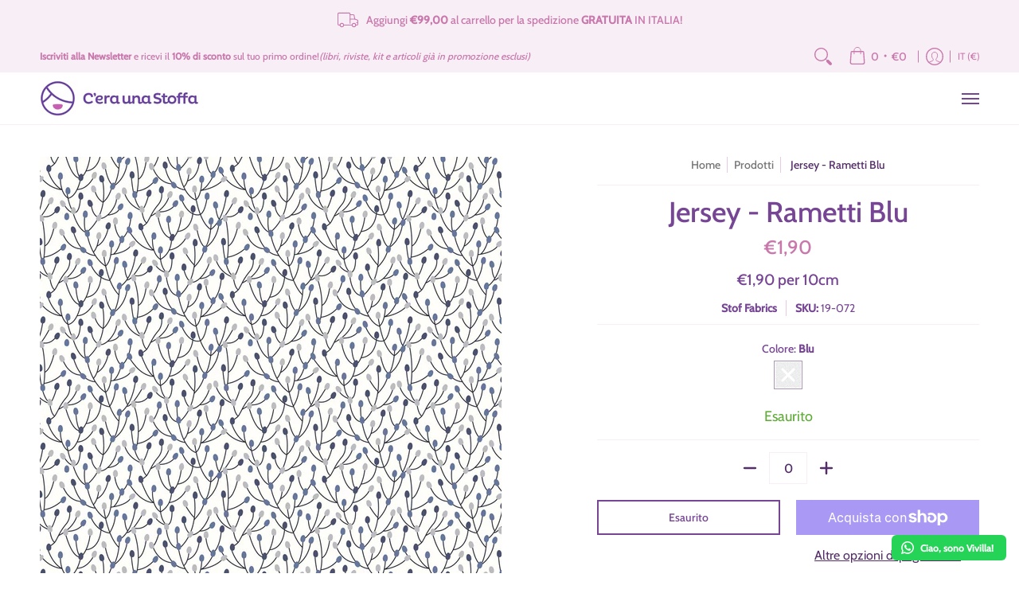

--- FILE ---
content_type: text/javascript
request_url: https://ceraunastoffa.com/cdn/shop/t/12/assets/script.js?v=63664333797624726041719844345
body_size: 13683
content:
window.theme=window.theme||{},theme.Sections=function(){this.constructors={},this.instances=[],document.addEventListener("shopify:section:load",this._onSectionLoad.bind(this)),document.addEventListener("shopify:section:unload",this._onSectionUnload.bind(this)),document.addEventListener("shopify:section:select",this._onSelect.bind(this)),document.addEventListener("shopify:section:deselect",this._onDeselect.bind(this)),document.addEventListener("shopify:block:select",this._onBlockSelect.bind(this)),document.addEventListener("shopify:block:deselect",this._onBlockDeselect.bind(this))},function(){typeof window.Shopify>"u"&&(window.Shopify={}),Shopify.each=function(t,e){for(var n=0;n<t.length;n++)e(t[n],n)},Shopify.map=function(t,e){for(var n=[],i=0;i<t.length;i++)n.push(e(t[i],i));return n},Shopify.arrayIncludes=function(t,e){for(var n=0;n<t.length;n++)if(t[n]==e)return!0;return!1},Shopify.uniq=function(t){for(var e=[],n=0;n<t.length;n++)Shopify.arrayIncludes(e,t[n])||e.push(t[n]);return e},Shopify.isDefined=function(t){return typeof t<"u"},Shopify.getClass=function(t){return Object.prototype.toString.call(t).slice(8,-1)},Shopify.extend=function(t,e){function n(){}n.prototype=e.prototype,t.prototype=new n,t.prototype.constructor=t,t.baseConstructor=e,t.superClass=e.prototype},Shopify.locationSearch=function(){return window.location.search},Shopify.locationHash=function(){return window.location.hash},Shopify.replaceState=function(t){window.history.replaceState({},document.title,t)},Shopify.urlParam=function(t){var e=RegExp("[?&]"+t+"=([^&#]*)").exec(Shopify.locationSearch());return e&&decodeURIComponent(e[1].replace(/\+/g," "))},Shopify.newState=function(t,e){var n;return n=Shopify.urlParam(t)?Shopify.locationSearch().replace(RegExp("("+t+"=)[^&#]+"),"$1"+e):Shopify.locationSearch()===""?"?"+t+"="+e:Shopify.locationSearch()+"&"+t+"="+e,n+Shopify.locationHash()},Shopify.setParam=function(t,e){Shopify.replaceState(Shopify.newState(t,e))},Shopify.money_format="${{amount}}",Shopify.formatMoney=function(t,e){function n(t2,e2){return typeof t2>"u"?e2:t2}function i(t2,e2,i2,r3){if(e2=n(e2,2),i2=n(i2,","),r3=n(r3,"."),isNaN(t2)||t2==null)return 0;t2=(t2/100).toFixed(e2);var o2=t2.split("."),s2=o2[0].replace(/(\d)(?=(\d\d\d)+(?!\d))/g,"$1"+i2),a=o2[1]?r3+o2[1]:"";return s2+a}typeof t=="string"&&(t=t.replace(".",""));var r2="",o=/\{\{\s*(\w+)\s*\}\}/,s=e||this.money_format;switch(s.match(o)[1]){case"amount":r2=i(t,2);break;case"amount_no_decimals":r2=i(t,0);break;case"amount_with_comma_separator":r2=i(t,2,".",",");break;case"amount_no_decimals_with_comma_separator":r2=i(t,0,".",",");break;case"amount_no_decimals_with_space_separator":r2=i(t,0," ");break;case"amount_with_apostrophe_separator":r2=i(t,2,"'")}return s.replace(o,r2)}}();var sectionEvents=[],scriptsLoaded=[];function sectionObserver(){var lazySections=[].slice.call(document.querySelectorAll(".shopify-section section:not(.loaded)"));let lazySectionObserver=new IntersectionObserver(function(entries,observer){entries.forEach(function(entry){if(entry.isIntersecting){let sendSectionData2=function(data){const sectionLoaded=new CustomEvent("Section:Loaded",{detail:data});document.dispatchEvent(sectionLoaded),sectionEvents.push(sectionLoaded)},loadScript2=function(url,callback){var head=document.head,script=document.createElement("script");script.type="text/javascript",script.src=url,script.async=!1,script.onload=callback(lazySection),head.appendChild(script),scriptsLoaded.push(lazyURL)};var sendSectionData=sendSectionData2,loadScript=loadScript2;let lazySection=entry.target,lazyURL=lazySection.dataset.url;lazySection.classList.add("loaded"),lazyURL&&(scriptsLoaded.includes(lazyURL)?sendSectionData2(lazySection):loadScript2(lazyURL,sendSectionData2)),lazySectionObserver.unobserve(lazySection)}})});lazySections.forEach(function(lazySection){lazySectionObserver.observe(lazySection)})}if(theme.settings.animate)var animateObserver=function(){var lazyAnimates=[].slice.call(document.querySelectorAll(".animate-section-div"));let lazyAnimateObserver=new IntersectionObserver(function(entries,observer){entries.forEach(function(entry){var aaS=entry.target.querySelectorAll(".animate-section");aaS.forEach(function(a){entry.isIntersecting?(a.classList.add("go"),a.classList.remove("stop"),entry.boundingClientRect.top<0?(a.classList.add("down"),a.classList.remove("up")):(a.classList.add("up"),a.classList.remove("down"))):(a.classList.remove("load","loaded"),a.classList.add("stop"),a.classList.remove("go"))})})});lazyAnimates.forEach(function(lazyAnimate){lazyAnimateObserver.observe(lazyAnimate)})};theme.Sections.prototype=Object.assign({},theme.Sections.prototype,{_createInstance:function(container,constructor){var id=container.getAttribute("data-section-id"),type=container.getAttribute("data-section-type");if(constructor=constructor||this.constructors[type],!(typeof constructor>"u")){var instance=Object.assign(new constructor(container),{id,type,container});this.instances.push(instance)}},_onSectionLoad:function(evt){sectionObserver(),document.body.classList.remove("modal-active"),document.getElementById("ajaxBusy").style.display="none";var container=document.querySelector('[data-section-id="'+evt.detail.sectionId+'"]');container&&this._createInstance(container)},_onSectionUnload:function(evt){this.instances=this.instances.filter(function(instance){var isEventInstance=instance.id===evt.detail.sectionId;return isEventInstance&&typeof instance.onUnload=="function"&&instance.onUnload(evt),!isEventInstance})},_onSelect:function(evt){var element=document.querySelectorAll(".animate-section");element.forEach(function(e){e.classList.remove("animate-section")});var instance=this.instances.find(function(instance2){return instance2.id===evt.detail.sectionId});typeof instance<"u"&&typeof instance.onSelect=="function"&&instance.onSelect(evt)},_onDeselect:function(evt){var instance=this.instances.find(function(instance2){return instance2.id===evt.detail.sectionId});typeof instance<"u"&&typeof instance.onDeselect=="function"&&instance.onDeselect(evt)},_onBlockSelect:function(evt){var instance=this.instances.find(function(instance2){return instance2.id===evt.detail.sectionId});typeof instance<"u"&&typeof instance.onBlockSelect=="function"&&instance.onBlockSelect(evt)},_onBlockDeselect:function(evt){var instance=this.instances.find(function(instance2){return instance2.id===evt.detail.sectionId});typeof instance<"u"&&typeof instance.onBlockDeselect=="function"&&instance.onBlockDeselect(evt)},register:function(type,constructor){this.constructors[type]=constructor,document.querySelectorAll('[data-section-type="'+type+'"]').forEach(function(container){this._createInstance(container,constructor)}.bind(this))}}),theme.Helpers=function(){var touchDevice=!1;function setTouch(){touchDevice=!0}function isTouch(){return touchDevice}function debounce(func,wait,immediate){var timeout;return function(){var context=this,args=arguments,later=function(){timeout=null,immediate||func.apply(context,args)},callNow=immediate&&!timeout;clearTimeout(timeout),timeout=setTimeout(later,wait),callNow&&func.apply(context,args)}}function getScript(source,beforeEl){return new Promise(function(resolve,reject){var script=document.createElement("script"),prior=beforeEl||document.getElementsByTagName("script")[0];script.async=!0,script.defer=!0;function onloadHander(_,isAbort){(isAbort||!script.readyState||/loaded|complete/.test(script.readyState))&&(script.onload=null,script.onreadystatechange=null,script=void 0,isAbort?reject():resolve())}script.onload=onloadHander,script.onreadystatechange=onloadHander,script.src=source,prior.parentNode.insertBefore(script,prior)})}return{setTouch,isTouch,debounce,getScript}}(),"IntersectionObserver"in window&&"IntersectionObserverEntry"in window&&"intersectionRatio"in window.IntersectionObserverEntry.prototype&&(sectionObserver(),theme.settings.animate&&animateObserver());function Sliders(container){var type=container.getAttribute("data-carousel-type");if(type=="section")var sectionId=container.getAttribute("data-section-id");else var sectionId=container.querySelector('.product-loop[data-glider="loaded"]').getAttribute("data-block-id");var Carousel=document.getElementById("glider-carousel-"+sectionId);if(Carousel){var dS=Carousel.getAttribute("data-slides"),dL=Carousel.getAttribute("data-limit"),next=document.getElementById("glider-button-next-"+sectionId),prev=document.getElementById("glider-button-prev-"+sectionId);if(dS)var S=dS;else var S=1.5;if(dL&&dL>2.5)var M=2.5;else var M=dL;if(dL)var L=dL;else var L=4.5;var glider=new Glider(Carousel,{arrows:{prev,next},draggable:!0,dragVelocity:1,rewind:!0,resizeLock:!1,skipTrack:!0,slidesToShow:1,slidesToScroll:"auto",responsive:[{breakpoint:1,settings:{slidesToShow:S}},{breakpoint:601,settings:{slidesToShow:M}},{breakpoint:769,settings:{slidesToShow:L}}]});if(glider){Carousel.classList.add("loaded");for(var i=0;i<=4;++i){var p=Carousel.querySelector('.product:not(.ignore)[data-gslide="'+i+'"]');p&&p.classList.add("ignore")}}Carousel.addEventListener("glider-slide-visible",function(ev){var n=ev.detail.slide+1,p2=Carousel.querySelector('.product:not(.ignore)[data-gslide="'+n+'"]');p2&&p2.classList.add("ignore")})}}(function(e){typeof define=="function"&&define.amd?define(e):typeof exports=="object"?module.exports=e():e()})(function(){var e=typeof window<"u"?window:this,t=e.Glider=function(t2,o2){var i=this;if(t2._glider)return t2._glider;if(i.ele=t2,i.ele.classList.add("glider"),i.ele._glider=i,i.opt=Object.assign({},{slidesToScroll:1,slidesToShow:1,resizeLock:!0,duration:.5,easing:function(e2,t3,o3,i2,r2){return i2*(t3/=r2)*t3+o3}},o2),i.animate_id=i.page=i.slide=0,i.arrows={},i._opt=i.opt,i.opt.skipTrack)i.track=i.ele.children[0];else for(i.track=document.createElement("div"),i.ele.appendChild(i.track);i.ele.children.length!==1;)i.track.appendChild(i.ele.children[0]);i.track.classList.add("glider-track"),i.init(),i.resize=i.init.bind(i,!0),i.event(i.ele,"add",{scroll:i.updateControls.bind(i)}),i.event(e,"add",{resize:i.resize})},o=t.prototype;return o.init=function(e2,t2){var o2=this,i=0,r2=0;o2.slides=o2.track.children,[].forEach.call(o2.slides,function(e3,t3){e3.classList.add("glider-slide"),e3.setAttribute("data-gslide",t3)}),o2.containerWidth=o2.ele.clientWidth;var s=o2.settingsBreakpoint();if(t2||(t2=s),o2.opt.slidesToShow==="auto"||o2.opt._autoSlide!==void 0){var l=o2.containerWidth/o2.opt.itemWidth;o2.opt._autoSlide=o2.opt.slidesToShow=o2.opt.exactWidth?l:Math.max(1,Math.floor(l))}o2.opt.slidesToScroll==="auto"&&(o2.opt.slidesToScroll=Math.floor(o2.opt.slidesToShow)),o2.itemWidth=o2.opt.exactWidth?o2.opt.itemWidth:o2.containerWidth/o2.opt.slidesToShow,[].forEach.call(o2.slides,function(e3){e3.style.height="auto",e3.style.width=o2.itemWidth+"px",i+=o2.itemWidth,r2=Math.max(e3.offsetHeight,r2)}),o2.track.style.width=i+"px",o2.trackWidth=i,o2.isDrag=!1,o2.preventClick=!1,o2.move=!1,o2.opt.resizeLock&&o2.scrollTo(o2.slide*o2.itemWidth,0),(s||t2)&&(o2.bindArrows(),o2.buildDots(),o2.bindDrag()),o2.updateControls(),o2.emit(e2?"refresh":"loaded")},o.bindDrag=function(){var e2=this;e2.mouse=e2.mouse||e2.handleMouse.bind(e2);var t2=function(){e2.mouseDown=void 0,e2.ele.classList.remove("drag"),e2.isDrag&&(e2.preventClick=!0),e2.isDrag=!1};const o2=function(){e2.move=!0};var i={mouseup:t2,mouseleave:t2,mousedown:function(t3){t3.preventDefault(),t3.stopPropagation(),e2.mouseDown=t3.clientX,e2.ele.classList.add("drag"),e2.move=!1,setTimeout(o2,300)},touchstart:function(t3){e2.ele.classList.add("drag"),e2.move=!1,setTimeout(o2,300)},mousemove:e2.mouse,click:function(t3){e2.preventClick&&e2.move&&(t3.preventDefault(),t3.stopPropagation()),e2.preventClick=!1,e2.move=!1}};e2.ele.classList.toggle("draggable",e2.opt.draggable===!0),e2.event(e2.ele,"remove",i),e2.opt.draggable&&e2.event(e2.ele,"add",i)},o.buildDots=function(){var e2=this;if(e2.opt.dots){if(typeof e2.opt.dots=="string"?e2.dots=document.querySelector(e2.opt.dots):e2.dots=e2.opt.dots,e2.dots){e2.dots.innerHTML="",e2.dots.classList.add("glider-dots");for(var t2=0;t2<Math.ceil(e2.slides.length/e2.opt.slidesToShow);++t2){var o2=document.createElement("button");o2.dataset.index=t2,o2.setAttribute("aria-label","Page "+(t2+1)),o2.setAttribute("role","tab"),o2.className="glider-dot "+(t2?"":"active"),e2.event(o2,"add",{click:e2.scrollItem.bind(e2,t2,!0)}),e2.dots.appendChild(o2)}}}else e2.dots&&(e2.dots.innerHTML="")},o.bindArrows=function(){var e2=this;e2.opt.arrows?["prev","next"].forEach(function(t2){var o2=e2.opt.arrows[t2];o2&&(typeof o2=="string"&&(o2=document.querySelector(o2)),o2&&(o2._func=o2._func||e2.scrollItem.bind(e2,t2),e2.event(o2,"remove",{click:o2._func}),e2.event(o2,"add",{click:o2._func}),e2.arrows[t2]=o2))}):Object.keys(e2.arrows).forEach(function(t2){var o2=e2.arrows[t2];e2.event(o2,"remove",{click:o2._func})})},o.updateControls=function(e2){var t2=this;e2&&!t2.opt.scrollPropagate&&e2.stopPropagation();var o2=t2.containerWidth>=t2.trackWidth;t2.opt.rewind||(t2.arrows.prev&&(t2.arrows.prev.classList.toggle("disabled",t2.ele.scrollLeft<=0||o2),t2.arrows.prev.classList.contains("disabled")?t2.arrows.prev.setAttribute("aria-disabled",!0):t2.arrows.prev.setAttribute("aria-disabled",!1)),t2.arrows.next&&(t2.arrows.next.classList.toggle("disabled",Math.ceil(t2.ele.scrollLeft+t2.containerWidth)>=Math.floor(t2.trackWidth)||o2),t2.arrows.next.classList.contains("disabled")?t2.arrows.next.setAttribute("aria-disabled",!0):t2.arrows.next.setAttribute("aria-disabled",!1))),t2.slide=Math.round(t2.ele.scrollLeft/t2.itemWidth),t2.page=Math.round(t2.ele.scrollLeft/t2.containerWidth);var i=t2.slide+Math.floor(Math.floor(t2.opt.slidesToShow)/2),r2=Math.floor(t2.opt.slidesToShow)%2?0:i+1;Math.floor(t2.opt.slidesToShow)===1&&(r2=0),t2.ele.scrollLeft+t2.containerWidth>=Math.floor(t2.trackWidth)&&(t2.page=t2.dots?t2.dots.children.length-1:0),[].forEach.call(t2.slides,function(e3,o3){var s=e3.classList,l=s.contains("visible"),a=t2.ele.scrollLeft,n=t2.ele.scrollLeft+t2.containerWidth,d=t2.itemWidth*o3,c=d+t2.itemWidth;[].forEach.call(s,function(e4){/^left|right/.test(e4)&&s.remove(e4)}),s.toggle("active",t2.slide===o3),i===o3||r2&&r2===o3?s.add("center"):(s.remove("center"),s.add([o3<i?"left":"right",Math.abs(o3-(o3<i?i:r2||i))].join("-")));var h=Math.ceil(d)>=Math.floor(a)&&Math.floor(c)<=Math.ceil(n);s.toggle("visible",h),h!==l&&t2.emit("slide-"+(h?"visible":"hidden"),{slide:o3})}),t2.dots&&[].forEach.call(t2.dots.children,function(e3,o3){e3.classList.toggle("active",t2.page===o3)}),e2&&t2.opt.scrollLock&&(clearTimeout(t2.scrollLock),t2.scrollLock=setTimeout(function(){clearTimeout(t2.scrollLock),Math.abs(t2.ele.scrollLeft/t2.itemWidth-t2.slide)>.02&&(t2.mouseDown||t2.trackWidth>t2.containerWidth+t2.ele.scrollLeft&&t2.scrollItem(t2.getCurrentSlide()))},t2.opt.scrollLockDelay||250))},o.getCurrentSlide=function(){var e2=this;return e2.round(e2.ele.scrollLeft/e2.itemWidth)},o.scrollItem=function(e2,t2,o2){o2&&o2.preventDefault();var i=this,r2=e2;if(++i.animate_id,t2===!0)e2*=i.containerWidth,e2=Math.round(e2/i.itemWidth)*i.itemWidth;else{if(typeof e2=="string"){var s=e2==="prev";if(e2=i.opt.slidesToScroll%1||i.opt.slidesToShow%1?i.getCurrentSlide():i.slide,s?e2-=i.opt.slidesToScroll:e2+=i.opt.slidesToScroll,i.opt.rewind){var l=i.ele.scrollLeft;e2=s&&!l?i.slides.length:!s&&l+i.containerWidth>=Math.floor(i.trackWidth)?0:e2}}e2=Math.max(Math.min(e2,i.slides.length),0),i.slide=e2,e2=i.itemWidth*e2}return i.scrollTo(e2,i.opt.duration*Math.abs(i.ele.scrollLeft-e2),function(){i.updateControls(),i.emit("animated",{value:r2,type:typeof r2=="string"?"arrow":t2?"dot":"slide"})}),!1},o.settingsBreakpoint=function(){var t2=this,o2=t2._opt.responsive;if(o2){o2.sort(function(e2,t3){return t3.breakpoint-e2.breakpoint});for(var i=0;i<o2.length;++i){var r2=o2[i];if(e.innerWidth>=r2.breakpoint)return t2.breakpoint!==r2.breakpoint&&(t2.opt=Object.assign({},t2._opt,r2.settings),t2.breakpoint=r2.breakpoint,!0)}}var s=t2.breakpoint!==0;return t2.opt=Object.assign({},t2._opt),t2.breakpoint=0,s},o.scrollTo=function(t2,o2,i){var r2=this,s=new Date().getTime(),l=r2.animate_id,a=function(){var n=new Date().getTime()-s;r2.ele.scrollLeft=r2.ele.scrollLeft+(t2-r2.ele.scrollLeft)*r2.opt.easing(0,n,0,1,o2),n<o2&&l===r2.animate_id?e.requestAnimationFrame(a):(r2.ele.scrollLeft=t2,i&&i.call(r2))};e.requestAnimationFrame(a)},o.removeItem=function(e2){var t2=this;t2.slides.length&&(t2.track.removeChild(t2.slides[e2]),t2.refresh(!0),t2.emit("remove"))},o.addItem=function(e2){var t2=this;t2.track.appendChild(e2),t2.refresh(!0),t2.emit("add")},o.handleMouse=function(e2){var t2=this;t2.mouseDown&&(t2.isDrag=!0,t2.ele.scrollLeft+=(t2.mouseDown-e2.clientX)*(t2.opt.dragVelocity||3.3),t2.mouseDown=e2.clientX)},o.round=function(e2){var t2=1/(this.opt.slidesToScroll%1||1);return Math.round(e2*t2)/t2},o.refresh=function(e2){this.init(!0,e2)},o.setOption=function(e2,t2){var o2=this;o2.breakpoint&&!t2?o2._opt.responsive.forEach(function(t3){t3.breakpoint===o2.breakpoint&&(t3.settings=Object.assign({},t3.settings,e2))}):o2._opt=Object.assign({},o2._opt,e2),o2.breakpoint=0,o2.settingsBreakpoint()},o.destroy=function(){var t2=this,o2=t2.ele.cloneNode(!0),i=function(e2){e2.removeAttribute("style"),[].forEach.call(e2.classList,function(t3){/^glider/.test(t3)&&e2.classList.remove(t3)})};o2.children[0].outerHTML=o2.children[0].innerHTML,i(o2),[].forEach.call(o2.getElementsByTagName("*"),i),t2.ele.parentNode.replaceChild(o2,t2.ele),t2.event(e,"remove",{resize:t2.resize}),t2.emit("destroy")},o.emit=function(t2,o2){var i=new e.CustomEvent("glider-"+t2,{bubbles:!this.opt.eventPropagate,detail:o2});this.ele.dispatchEvent(i)},o.event=function(e2,t2,o2){var i=e2[t2+"EventListener"].bind(e2);Object.keys(o2).forEach(function(e3){i(e3,o2[e3])})},t});function Swatches(container){var se=container.querySelectorAll(".swatch-element");if("ontouchstart"in window||navigator.MaxTouchPoints>0||navigator.msMaxTouchPoints>0){var tl=container.querySelectorAll(".product-thumb");tl.forEach(function(t){t.classList.remove("enable-thumb-hover")}),se.forEach(function(s){var i=s.querySelector(".selector"),id=i.getAttribute("id"),group=i.getAttribute("data-group");i.addEventListener("click",function(){var ses=i.closest(".swatch.selectors"),sei=container.querySelector('.swatch-element.var_ignore[data-group="'+group+'"]'),ptvi=container.querySelector('.product-thumb-var.var_ignore[data-group="'+group+'"]'),ptv=container.querySelector('.product-thumb-var[id="swatch-'+id+'"]'),ptm=container.querySelector('.product-thumb-main[data-group="'+group+'"]');ses.classList.add("var_hover"),sei&&sei.classList.remove("var_hover","var_ignore"),ptvi&&ptvi.classList.remove("var_hover","var_ignore"),ptv&&ptv.classList.add("var_hover","var_ignore"),s.classList.add("var_hover","var_ignore"),ptm&&ptm.classList.add("var_hover")},!1)})}else se.forEach(function(s){var i=s.querySelector(".selector"),iI=s.querySelector("input"),id=i.getAttribute("id"),group=i.getAttribute("data-group");s.onmouseenter=function(){var ses=i.closest(".swatch.selectors"),sei=container.querySelector('.swatch-element.var_ignore[data-group="'+group+'"]'),ptvi=container.querySelector('.product-thumb-var.var_ignore[data-group="'+group+'"]'),ptv=container.querySelector('.product-thumb-var[id="swatch-'+id+'"]'),ptm=container.querySelector('.product-thumb-main[data-group="'+group+'"]');ses.classList.remove("var_hover"),s.classList.contains("var_ignore")||(s.classList.add("var_hover"),sei&&sei.classList.remove("var_hover","var_ignore"),ptvi&&ptvi.classList.remove("var_hover","var_ignore"),ptv&&ptv.classList.add("var_hover"),ptm&&ptm.classList.add("var_hover"))},s.onmouseleave=function(){var ptm=container.querySelector('.product-thumb-main[data-group="'+group+'"]'),ptv=container.querySelector('.product-thumb-var[id="swatch-'+id+'"]');s.classList.contains("var_ignore")||(s.classList.remove("var_hover"),ptv&&ptv.classList.remove("var_hover"),ptm&&ptm.classList.remove("var_hover"))},iI&&(i.onclick=function(ev){var ses=i.closest(".swatch.selectors"),sei=container.querySelector('.swatch-element.var_ignore[data-group="'+group+'"]'),ptvi=container.querySelector('.product-thumb-var.var_ignore[data-group="'+group+'"]'),ptv=container.querySelector('.product-thumb-var[id="swatch-'+id+'"]'),ptm=container.querySelector('.product-thumb-main[data-group="'+group+'"]');s.classList.add("var_hover","var_ignore"),ses.classList.add("var_hover"),sei&&sei.classList.remove("var_hover","var_ignore"),ptvi&&ptvi.classList.remove("var_hover","var_ignore"),ptv&&ptv.classList.add("var_hover","var_ignore"),ptm&&ptm.classList.add("var_hover")})})}function Wrap(){var el=document.querySelectorAll('.content iframe[src*="youtube.com"]:not(.no-container),.content iframe[src*="vimeo.com"]:not(.no-container)');el.forEach(function(e){var wrapper=document.createElement("div");wrapper.className="youtube-container",e.classList.add("no-container"),e.parentNode.insertBefore(wrapper,e),wrapper.appendChild(e)});var el=document.querySelectorAll(".youtube-container:not(.no-container)");el.forEach(function(e){var wrapper=document.createElement("div");wrapper.className="loader",e.classList.add("no-container"),e.appendChild(wrapper)});var el=document.querySelectorAll("table:not(.no-container)");el.forEach(function(e){var wrapper=document.createElement("div");wrapper.className="table-container",e.parentNode.insertBefore(wrapper,e),wrapper.appendChild(e),wrapper.parentNode.classList.add("table-scroll")})}if(theme.settings.compare)var CompareProducts=function(){var cLocalViewed=localStorage.cVP;const aB=document.getElementById("ajaxBusy"),m=document.querySelector("#quick-modal"),mc=m.querySelector(".modal-container"),mcC=mc.querySelector(".modal-content");function Compare(id){const cpA=[];let cjR,cjRA,cjRAS;const cpD={cID:id};cpA.push(cpD);const ccpT=cpD.cID,cpDS=JSON.stringify(cpA),clD=localStorage.getItem("cVP");if(clD==null)localStorage.setItem("cVP",cpDS);else if(clD!=null){const copD=localStorage.getItem("cVP"),ccpD=(copD.match(/cID/g)||[]).length,crP=copD.includes(ccpT);ccpD<5&&crP==!1?(cjR=JSON.parse(copD),cjRA=cjR.concat(cpA),cjRAS=JSON.stringify(cjRA),localStorage.setItem("cVP",cjRAS)):ccpD>=5&&crP==!1&&(cjR=JSON.parse(copD),cjR.shift(),cjRA=cjR.concat(cpA),cjRA=JSON.stringify(cjRA),localStorage.setItem("cVP",cjRA))}}function cRemove(id){var P=JSON.parse(localStorage.getItem("cVP")),nP=P.filter(item=>item.cID!==id);localStorage.setItem("cVP",JSON.stringify(nP))}function cChecked(cLocalViewed2){var cK=document.querySelectorAll(".comparison:checked");cK.forEach(function(e){var nid=e.getAttribute("value");cLocalViewed2&&cLocalViewed2.includes(nid)?e.checked=!0:e.checked=!1})}function cDelete(){var c2=document.querySelectorAll(".compare-remove");c2.forEach(function(e){let id=e.getAttribute("data-id");e.onclick=function(ev){var cR=document.querySelectorAll(".remove-product-"+id);cR.forEach(function(e2){e2.classList.add("removing"),setTimeout(function(){e2.remove()},250)}),cRemove(id);var cLocalViewed2=localStorage.cVP,n=JSON.parse(localStorage.getItem("cVP"));if(n.length==0){var h=mcC.querySelector("h3"),t=mcC.querySelector("table");h.classList.add("removing"),t.classList.add("removing"),setTimeout(function(){var d=document.createElement("div");d.classList.add("text-center","toppad");var h2=document.createElement("h4");d.appendChild(h2),h2.textContent=theme.language.products_general_compare_empty_message,mcC.querySelector(".comparison-products").appendChild(d)},250),setTimeout(function(){h.remove(),t.remove()},250)}cChecked(cLocalViewed2)}})}var c=document.querySelectorAll(".comparison");c.forEach(function(e){var id=e.getAttribute("value");e.onclick=function(ev){this.checked?Compare(id):cRemove(id);var cLocalViewed2=localStorage.cVP;cChecked(cLocalViewed2)},cLocalViewed&&cLocalViewed.includes(id)&&(e.checked=!0)});var el=document.querySelectorAll(".compare-modal");el.forEach(function(e){e.onclick=function(ev){e.focus(),aB.style.display="block";const cD=JSON.parse(localStorage.getItem("cVP")),cVH=[];if(cD&&cD.length>0){cD.forEach(function(item,i){cVH.push("id:"+item.cID)});var crB=cVH.join("%20OR%20")}else var crB="";fetch(theme.routes_search_url+"?view=compare&type=product&q="+crB).then(response=>response.text()).then(data=>{const htmlDocument=new DOMParser().parseFromString(data,"text/html");try{MicroModal.show("quick-modal",{onShow:function(modal){m.classList.add("loaded"),mc.classList.add("loaded"),document.body.classList.add("modal-active")},onClose:function(modal){const qV=m.querySelector(".modal-content .collection-products");setTimeout(function(){m.classList.remove("loaded"),document.body.classList.remove("modal-active"),qV.remove()},250),mc.classList.remove("loaded"),aB.style.display="none"},disableScroll:!0})}catch(e2){console.log("micromodal error: ",e2)}m.classList.add("loaded");var ccP=htmlDocument.documentElement.querySelector(".collection-products");mcC.appendChild(ccP),cDelete()})}})};if(theme.settings.quickView)var Quick=function(){const m=document.querySelector("#quick-modal"),mc=m.querySelector(".modal-container"),mcC=mc.querySelector(".modal-content"),aB=document.getElementById("ajaxBusy");var el=document.querySelectorAll(".quick");el.forEach(function(e){e.onclick=function(ev){var js=document.head.querySelector('script[src*="/script.product.js"]');js&&js.remove();var url=this.getAttribute("data-src");e.focus(),aB.style.display="block",fetch(url).then(response=>response.text()).then(text=>{const section=new DOMParser().parseFromString(text,"text/html").documentElement.querySelector(".product-id"),sectionId=section.getAttribute("data-section-id");try{MicroModal.show("quick-modal",{onShow:function(modal){m.classList.add("loaded"),mc.classList.add("loaded"),document.body.classList.add("modal-active")},onClose:function(modal){const qV=m.querySelector("#product-id-"+sectionId);setTimeout(function(){m.classList.remove("loaded"),document.body.classList.remove("modal-active"),qV.remove()},250),mc.classList.remove("loaded"),aB.style.display="none"},disableScroll:!0})}catch(e2){console.log("micromodal error: ",e2)}m.classList.add("loaded"),mcC.appendChild(section);var container=document.getElementById("product-id-"+sectionId),c=container.getAttribute("data-cart");sectionObserver(),Swatches(container),c=="true"&&Cart(container),window.SPR&&(SPR.initDomEls(),SPR.loadBadges()),Shopify.PaymentButton&&Shopify.PaymentButton.init()}),ev.preventDefault()}})};function Quantity(container){var sectionId=container.getAttribute("data-section-id"),sectionType=container.getAttribute("data-section-type"),productId=container.getAttribute("data-product-id"),qp=container.querySelectorAll(".qtyplus_"+sectionId+",.qtyplus_multi");if(sectionType&&sectionType.indexOf("product")!==-1)var p=!0;else var p=!1;qp.forEach(function(q){function plus(ev){var fieldName=q.getAttribute("field"),pricefieldName=q.getAttribute("price-field"),input=container.querySelector("input[id="+pricefieldName+"]");if(input)var priceid=input.getAttribute("price");var key2=document.getElementById(fieldName),error=document.getElementById(key2.getAttribute("field")),max=key2.getAttribute("max"),currentVal=key2.value;if(isNaN(currentVal))var currentVal=0;if(key2.value=++currentVal,!max)p==!1&&(error.style.display="block",error.textContent=theme.language.products_product_ajax_added);else if(max!=0)if(++currentVal>max){error.style.display="block",error.innerHTML=theme.language.products_general_inv_msg_1+"&nbsp;"+max+"&nbsp;"+theme.language.products_general_inv_msg_2,key2.value=max;return}else p==!1&&(error.style.display="block",error.textContent=theme.language.products_product_ajax_added);else max<0?(error.style.display="block",error.textContent=theme.language.products_product_disabled_add_to_cart,key2.value=0):(error.style.display="block",error.textContent=theme.language.products_product_sold_out,key2.value=0);var newVal=key2.value;input&&(input.value=newVal*priceid)}sectionType=="product-alt"?q.onclick=plus:q.addEventListener("click",plus,!1)});var qm=container.querySelectorAll(".qtyminus_"+sectionId+",.qtyminus_multi");qm.forEach(function(q){function minus(ev){var fieldName=q.getAttribute("field"),pricefieldName=q.getAttribute("price-field"),input=container.querySelector("input[id="+pricefieldName+"]");if(input)var priceid=input.getAttribute("price");var key2=document.getElementById(fieldName),error=document.getElementById(key2.getAttribute("field")),min=key2.getAttribute("min"),currentVal=key2.value;if(isNaN(currentVal))var currentVal=2;key2.value>0&&p==!1&&(error.style.display="block",error.textContent=theme.language.products_product_ajax_updated),!isNaN(currentVal)&&currentVal>min?key2.value=--currentVal:key2.value=min;var newVal=key2.value;input&&(input.value=newVal*priceid)}sectionType=="product-alt"?q.onclick=minus:q.addEventListener("click",minus,!1)});var qu=container.querySelectorAll("input.quantity");qu.forEach(function(q){q.addEventListener("keyup",function(ev){if(!(ev.key=="Tab"||ev.key=="Shift")){var error=document.getElementById(q.getAttribute("field")),max=parseInt(q.getAttribute("max"),10),min=parseInt(q.getAttribute("min"),10),value=parseInt(q.value,10)||0,currentVal=value;if(isNaN(currentVal))var currentVal=0;value=++currentVal,error.style.display="none",max?max!=0?value>max?(error.style.display="block",error.innerHTML=theme.language.products_general_inv_msg_1+"&nbsp;"+max+"&nbsp;"+theme.language.products_general_inv_msg_2,q.value=max):p==!1&&(error.style.display="block",error.textContent=theme.language.products_product_ajax_updated):max<0?(error.style.display="block",error.textContent=theme.language.products_product_disabled_add_to_cart,key.value=0):(error.style.display="block",error.textContent=theme.language.products_product_sold_out,q.value=0):p==!1&&(error.style.display="block",error.textContent=theme.language.products_product_ajax_updated)}})});var rim=container.querySelectorAll(".remove_item_multi");rim.forEach(function(r2){r2.addEventListener("click",function(ev){var fieldName=r2.getAttribute("field"),key2=document.getElementById(fieldName);key2.value=0},!1)})}function Cart(container,sI){if(sI)var sectionId=sI;else var sectionId=container.getAttribute("data-section-id");var productId=container.getAttribute("data-product-id"),sU=container.querySelectorAll('[type="submit"]:not([name="checkout"])');sU.forEach(function(s){s.onclick=function(ev){var p=s.closest(".go-to-cart-"+sectionId),FB=p.querySelector(".feedback"),aFB=container.querySelector(".feedback.loaded"),t=p.querySelector(".feedback .icon-times"),c=p.querySelector(".feedback .icon-check");function fb(success,html){if(FB.classList.add(success),FB.querySelector(".html").innerHTML=html,FB.classList.contains("loaded"))FB.style.height="auto";else{FB.classList.add("open"),FB.style.height="auto";var FBht=FB.clientHeight,FBhtpx=FBht+"px";FB.style.height="0px",setTimeout(function(){FB.style.height=FBhtpx},0),setTimeout(function(){FB.classList.add("visible","loaded")},1)}}const formData=new FormData(p);fetch(theme.routes_cart_add_url+".js",{method:"POST",headers:{Accept:"application/json","X-Requested-With":"XMLHttpRequest"},body:formData}).then(function(r2){return r2.json()}).then(function(j){if(aFB&&!FB.classList.contains("loaded")&&(FB.classList.contains("loaded")||(aFB.style.height="0px",aFB.classList.remove("visible","loaded"),aFB.addEventListener("transitionend",function(){aFB.classList.remove("open")},{once:!0}))),j.status){if(console.log("Request returned an error",j),r=j.description,typeof r=="object")var $message_text=j.message;else var $message_text=r;t.classList.remove("hidden"),c.classList.add("hidden"),fb("error",$message_text)}else{if(s.innerText=theme.language.products_product_ajax_adding,s.classList.add("outline"),s.setAttribute("disabled",!0),window.setTimeout(function(){s.innerText=theme.language.products_product_ajax_thanks},1e3),c.classList.remove("hidden"),t.classList.add("hidden"),FB.classList.remove("error"),fb("cart-success",theme.language.products_product_ajax_added+'&nbsp;<a href="'+theme.routes_cart_url+'">'+theme.language.products_product_ajax_view+"</a>"),window.setTimeout(function(){s.classList.remove("outline"),s.removeAttribute("disabled"),s.innerText=s.getAttribute("data-atc")},2e3),container.getAttribute("data-product-type")=="quick"||theme.cart)var x=!0;else var x=!1;CartDrop(x)}}).catch(function(err){console.error("!: "+err)}),theme.cart&&setTimeout(function(){fetch(theme.routes_cart_url).then(response=>response.text()).then(data=>{CartReload(data)}).catch(function(err){console.error("!: "+err)})},1e3),ev.preventDefault()}})}function ShippingMsg(){var sM=document.querySelectorAll("shipping-message p");sM.length>0&&fetch(theme.routes_cart_url+"?section_id=shipping-message").then(function(r2){return r2.text()}).then(function(j){const section=new DOMParser().parseFromString(j,"text/html").querySelector("#shopify-section-shipping-message p").innerHTML;section&&sM.forEach(function(s){s.innerHTML=section})}).catch(function(err){console.error("!: "+err)})}function CartDrop(x){ShippingMsg();var header=document.querySelector("header");if(header){if(theme.width<=theme.breakpoint_margin)var dd=document.getElementById("cart-count-mobile");else var dd=document.getElementById("cart-count-desktop");fetch(theme.routes_cart_url+"?section_id=cart-dropdown").then(function(r2){return r2.text()}).then(function(j){const htmlDocument=new DOMParser().parseFromString(j,"text/html"),section=htmlDocument.querySelector("#cart-dropdown").innerHTML,iC=htmlDocument.querySelector("#cart-dropdown").getAttribute("data-items"),iT=htmlDocument.querySelector("#cart-dropdown").getAttribute("data-total");var cC=document.querySelectorAll(".cartCountSelector"),cT=document.querySelector(".cartTotalSelector"),ul=document.getElementById("cart-dropdown");if(cC.forEach(function(c){c.textContent=iC}),cT.innerHTML=iT,iC>0){if(ul&&(ul.querySelector("span").innerHTML=section),!x&&theme.dropdown==!0){var ddC=ul.querySelector(".modal-close");ddC.classList.remove("hidden"),ddC.onclick=function(ev){dd.classList.remove("hover"),dd.classList.add("avoid"),ddC.classList.add("hidden"),setTimeout(function(){dd.classList.remove("avoid")},350),ev.preventDefault()}}ul.classList.remove("hidden"),!x&&theme.dropdown==!0&&(dd.classList.add("hover"),trapFocus(ul))}else theme.dropdown==!0&&(document.querySelector(".cart-count-mobile").setAttribute("href",theme.routes_cart_url),document.querySelector(".cart-count-mobile").classList.remove("void")),ul.classList.add("hidden")}).catch(function(err){console.error("!: "+err)})}}function Multi(){var aB=document.getElementById("ajaxBusy"),el=document.querySelectorAll(".currency");el.forEach(function(e){var cs=document.querySelectorAll(".currency-selector select"),ul=e.querySelector("ul");if(ul)var aa=ul.querySelectorAll("button");function x(a){var dm=a.getAttribute("data-multi"),hs=a.getAttribute("data-header_symbol"),fs=a.getAttribute("data-footer_symbol"),hl=document.querySelector('header li.account.currency a[data-multi="'+dm+'"]'),fl=document.querySelector('footer .currency summary[data-multi="'+dm+'"]');hl&&(hl.innerHTML=hs,hl.classList.remove("active")),fl&&(fl.innerHTML="<small>"+fs+"</small>",fl.classList.remove("active")),ul.style.display="none",aB.style.display="block"}aa&&aa.forEach(function(a){a.addEventListener("keydown",e2=>{e2.key==="Enter"&&x(a)}),a.onclick=function(e2){x(a)}}),cs.forEach(function(c){c.onchange=function(){aB.style.display="block",aB.querySelector(".loader").classList.add("currency-active"),c.closest("form").submit()}})})}function Tabs(container){var sectionId=container.getAttribute("data-section-id"),type=container.getAttribute("data-carousel-type"),Carousel=document.getElementById("tabs-carousel-"+sectionId);if(Carousel){var next=document.getElementById("tabs-button-next-"+sectionId),prev=document.getElementById("tabs-button-prev-"+sectionId),glider=new Glider(Carousel,{arrows:{prev,next},draggable:!0,dragVelocity:1,exactWidth:!0,itemWidth:140,resizeLock:!1,skipTrack:!0,slidesToShow:"auto",slidesToScroll:1,responsive:[{breakpoint:600,settings:{itemWidth:180}}]});glider&&(Carousel.classList.add("loaded"),setTimeout(function(){Carousel.classList.remove("load")},100)),function(){const tabs=Carousel.querySelectorAll("a"),panels=container.querySelectorAll(".tab-body-id-"+sectionId),switchTab=(oldTab,newTab)=>{newTab.focus(),newTab.classList.add("first"),newTab.setAttribute("aria-selected","true"),oldTab.blur(),oldTab.classList.remove("first"),oldTab.removeAttribute("aria-selected");let index=Array.prototype.indexOf.call(tabs,newTab),oldIndex=Array.prototype.indexOf.call(tabs,oldTab);panels[oldIndex].classList.add("hide");var s=panels[oldIndex].querySelector('.product-loop[data-glider="loaded"]');s&&s.setAttribute("data-glider","ignore"),panels[index].classList.remove("hide");var loop=panels[index].querySelector('.product-loop[data-glider="unloaded"]');if(loop)return loop.setAttribute("data-glider","loaded"),loop.getAttribute("data-glider")==="loaded"&&Sliders(container),!1};Array.prototype.forEach.call(tabs,(tab,i)=>{tab.addEventListener("click",e=>{e.preventDefault();let currentTab=Carousel.querySelector("[aria-selected]");currentTab.classList.remove("ignore"),e.currentTarget!==currentTab&&(switchTab(currentTab,e.currentTarget),e.currentTarget.classList.add("ignore"))}),tab.addEventListener("keydown",e=>{let index=Array.prototype.indexOf.call(tabs,e.currentTarget);e.currentTarget.classList.remove("ignore");let dir=e.which===37?index-1:e.which===39?index+1:e.which===40?"down":null;dir!==null&&(e.preventDefault(),dir==="down"?panels[i].focus():tabs[dir]&&switchTab(e.currentTarget,tabs[dir]))})})}()}}function forceFocus(element,options){options=options||{};var savedTabIndex=element.tabIndex;element.tabIndex=-1,element.dataset.tabIndex=savedTabIndex,element.focus(),typeof options.className<"u"&&element.classList.add(options.className),element.addEventListener("blur",callback);function callback(event){event.target.removeEventListener(event.type,callback),element.tabIndex=savedTabIndex,delete element.dataset.tabIndex,typeof options.className<"u"&&element.classList.remove(options.className)}}function focusable(container){var elements=Array.prototype.slice.call(container.querySelectorAll("[tabindex]:not([tabindex^="-"]),"+"[draggable],summary,a[href],area,button:enabled,input:not([type=hidden]):enabled,object,select:enabled,textarea:enabled,object,iframe"));return elements.filter(function(element){return!!(element.offsetWidth||element.offsetHeight||element.getClientRects().length)})}const trapFocusHandlers={};function trapFocus(container,options){removeTrapFocus(),options=options||{};var elements=focusable(container),elementToFocus=options.elementToFocus||container,first=elements[0],last=elements[elements.length-1];trapFocusHandlers.focusin=function(event){container!==event.target&&!container.contains(event.target)&&first.focus(),!(event.target!==container&&event.target!==last&&event.target!==first)&&document.addEventListener("keydown",trapFocusHandlers.keydown)},trapFocusHandlers.focusout=function(){document.removeEventListener("keydown",trapFocusHandlers.keydown)},trapFocusHandlers.keydown=function(event){event.keyCode===9&&(event.target===last&&!event.shiftKey&&(event.preventDefault(),first.focus()),(event.target===container||event.target===first)&&event.shiftKey&&(event.preventDefault(),last.focus()))},document.addEventListener("focusout",trapFocusHandlers.focusout),document.addEventListener("focusin",trapFocusHandlers.focusin),forceFocus(elementToFocus,options)}function removeTrapFocus(){document.removeEventListener("focusin",trapFocusHandlers.focusin),document.removeEventListener("focusout",trapFocusHandlers.focusout),document.removeEventListener("keydown",trapFocusHandlers.keydown)}Shopify.designMode&&(theme.Tabbed=function(ev){function Tabbed(container){var sectionId=container.getAttribute("data-section-id");this.container=container,this.sectionId=sectionId;var tI=container.querySelectorAll(".tabs-id-"+sectionId+" a");tI.forEach(function(t){t.onclick=function(ev2){var tH=container.querySelector(t.getAttribute("href")),s=tH.querySelector('.product-loop[data-glider="ignore"]');s&&(s.setAttribute("data-glider","loaded"),s.getAttribute("data-glider")==="loaded"&&setTimeout(function(){Sliders(container)},250))}})}return Tabbed}(),theme.Tabbed.prototype=Object.assign({},theme.Tabbed.prototype,{onBlockSelect:function(ev){var container=this.container,tI=this.container.querySelectorAll(".tabs-id-"+this.sectionId+" a"),tB=this.container.querySelectorAll(".tab-body-id-"+this.sectionId),tT=ev.target,tH=this.container.querySelector(ev.target.getAttribute("href"));Tabs(container),tI&&(tI.forEach(function(t){t.classList.remove("first"),t.setAttribute("tabindex","-1"),t.removeAttribute("aria-selected")}),tB.forEach(function(t){t.classList.add("hide"),t.hidden=!0;var s=t.querySelector('.product-loop[data-glider="loaded"]');s&&s.setAttribute("data-glider","ignore")})),tT.classList.add("first"),tT.removeAttribute("tabindex"),tT.setAttribute("aria-selected","true"),tH.classList.remove("hide"),tH.hidden=!1;var loop=tH.querySelector('.product-loop[data-glider="unloaded"]');loop&&(loop.setAttribute("data-glider","loaded"),loop.getAttribute("data-glider")==="loaded"&&Sliders(container));var tC=document.getElementById("tabs-carousel-"+this.sectionId);if(tC){var mSI=parseInt(ev.target.getAttribute("data-gslide"));Glider(tC).scrollItem(parseInt(mSI))}}}),theme.Slider=function(){function Slider(container){var sectionId=container.getAttribute("data-section-id"),Carousel=document.getElementById("glider-carousel-"+sectionId),type=container.getAttribute("data-carousel-type");this.container=container,this.Carousel=Carousel,this.type=type}return Slider}(),theme.Slider.prototype=Object.assign({},theme.Slider.prototype,{onBlockSelect:function(ev){if(this.Carousel){this.type=="slideshow"?Slideshow(this.container):Sliders(this.container);var mSI=parseInt(ev.target.getAttribute("data-gslide"));Glider(this.Carousel).scrollItem(parseInt(mSI)),this.Carousel.getAttribute("data-glider-autorotate")=="true"&&clearInterval(theme.sI)}}})),document.addEventListener("DOMContentLoaded",function(){var sections=new theme.Sections;sections.register("header",theme.Header),sections.register("popup",theme.PopUp),sections.register("collection_page",theme.Collection),sections.register("product_page",theme.Product),sections.register("store_availability",theme.StoreAvailability),sections.register("cart_page",theme.CartPage),sections.register("search_page",theme.Search),sections.register("contact_page",theme.Contact),sections.register("password_page",theme.Password),sections.register("error_page",theme.NotFound),sections.register("carousel",theme.Slider),sections.register("tabbed",theme.Tabbed),sections.register("slideshow",theme.Slider),theme.settings.quickView&&Quick(),theme.settings.compare&&CompareProducts(),Wrap(),document.querySelectorAll(".form-validation").forEach(formElement=>{ValidForm(formElement,{invalidClass:"invalid",validationErrorClass:"error",validationErrorParentClass:"has-error",errorPlacement:"after",customMessages:{badInput:theme.language.general_validation_match,patternMismatch:theme.language.general_validation_match,rangeOverflow:theme.language.general_validation_value_less,rangeUnderflow:theme.language.general_validation_value_greater,stepMismatch:theme.language.general_validation_error,tooLong:theme.language.general_validation_characters_exceed,tooShort:theme.language.general_validation_characters_min,typeMismatch:theme.language.general_validation_match,valueMissing:theme.language.general_validation_required,emailMismatch:theme.language.general_validation_valid_email,urlMismatch:theme.language.general_validation_valid_url,numberMismatch:theme.language.general_validation_valid_number}})}),document.addEventListener("touchstart",function(){theme.Helpers.setTouch()},{once:!0}),window.SPR&&(SPR.initDomEls(),SPR.loadBadges())}),function(e,t){typeof exports=="object"&&typeof module<"u"?module.exports=t():typeof define=="function"&&define.amd?define(t):(e=e||self).MicroModal=t()}(this,function(){"use strict";function e(e2,t2){for(var o2=0;o2<t2.length;o2++){var n2=t2[o2];n2.enumerable=n2.enumerable||!1,n2.configurable=!0,"value"in n2&&(n2.writable=!0),Object.defineProperty(e2,n2.key,n2)}}function t(e2){return function(e3){if(Array.isArray(e3))return o(e3)}(e2)||function(e3){if(typeof Symbol<"u"&&Symbol.iterator in Object(e3))return Array.from(e3)}(e2)||function(e3,t2){if(e3){if(typeof e3=="string")return o(e3,t2);var n2=Object.prototype.toString.call(e3).slice(8,-1);if(n2==="Object"&&e3.constructor&&(n2=e3.constructor.name),n2==="Map"||n2==="Set")return Array.from(n2);if(n2==="Arguments"||/^(?:Ui|I)nt(?:8|16|32)(?:Clamped)?Array$/.test(n2))return o(e3,t2)}}(e2)||function(){throw new TypeError(`Invalid attempt to spread non-iterable instance.
In order to be iterable, non-array objects must have a [Symbol.iterator]() method.`)}()}function o(e2,t2){(t2==null||t2>e2.length)&&(t2=e2.length);for(var o2=0,n2=new Array(t2);o2<t2;o2++)n2[o2]=e2[o2];return n2}var n,i,a,r2,s,l=(n=["a[href]","area[href]",'input:not([disabled]):not([type="hidden"]):not([aria-hidden])',"select:not([disabled]):not([aria-hidden])","textarea:not([disabled]):not([aria-hidden])","button:not([disabled]):not([aria-hidden])","iframe","object","embed","[contenteditable]",'[tabindex]:not([tabindex^="-"])'],i=function(){function o2(e2){var n2=e2.targetModal,i3=e2.triggers,a3=i3===void 0?[]:i3,r4=e2.onShow,s2=r4===void 0?function(){}:r4,l2=e2.onClose,c=l2===void 0?function(){}:l2,d=e2.openTrigger,u=d===void 0?"data-micromodal-trigger":d,f=e2.closeTrigger,h=f===void 0?"data-micromodal-close":f,v=e2.openClass,m=v===void 0?"is-open":v,g=e2.disableScroll,b=g!==void 0&&g,y=e2.disableFocus,p=y!==void 0&&y,w=e2.awaitCloseAnimation,E=w!==void 0&&w,k=e2.awaitOpenAnimation,M=k!==void 0&&k,C=e2.debugMode,A=C!==void 0&&C;(function(e3,t2){if(!(e3 instanceof t2))throw new TypeError("Cannot call a class as a function")})(this,o2),this.modal=document.getElementById(n2),this.config={debugMode:A,disableScroll:b,openTrigger:u,closeTrigger:h,openClass:m,onShow:s2,onClose:c,awaitCloseAnimation:E,awaitOpenAnimation:M,disableFocus:p},a3.length>0&&this.registerTriggers.apply(this,t(a3)),this.onClick=this.onClick.bind(this),this.onKeydown=this.onKeydown.bind(this)}var i2,a2,r3;return i2=o2,(a2=[{key:"registerTriggers",value:function(){for(var e2=this,t2=arguments.length,o3=new Array(t2),n2=0;n2<t2;n2++)o3[n2]=arguments[n2];o3.filter(Boolean).forEach(function(t3){t3.addEventListener("click",function(t4){return e2.showModal(t4)})})}},{key:"showModal",value:function(){var e2=this,t2=arguments.length>0&&arguments[0]!==void 0?arguments[0]:null;if(this.activeElement=document.activeElement,this.modal.setAttribute("aria-hidden","false"),this.modal.classList.add(this.config.openClass),this.scrollBehaviour("disable"),this.addEventListeners(),this.config.awaitOpenAnimation){var o3=function t3(){e2.modal.removeEventListener("animationend",t3,!1),e2.setFocusToFirstNode()};this.modal.addEventListener("animationend",o3,!1)}else this.setFocusToFirstNode();this.config.onShow(this.modal,this.activeElement,t2)}},{key:"closeModal",value:function(){var e2=arguments.length>0&&arguments[0]!==void 0?arguments[0]:null,t2=this.modal;if(this.modal.setAttribute("aria-hidden","true"),this.removeEventListeners(),this.scrollBehaviour("enable"),this.activeElement&&this.activeElement.focus&&this.activeElement.focus(),this.config.onClose(this.modal,this.activeElement,e2),this.config.awaitCloseAnimation){var o3=this.config.openClass;this.modal.addEventListener("animationend",function e3(){t2.classList.remove(o3),t2.removeEventListener("animationend",e3,!1)},!1)}else t2.classList.remove(this.config.openClass)}},{key:"closeModalById",value:function(e2){this.modal=document.getElementById(e2),this.modal&&this.closeModal()}},{key:"scrollBehaviour",value:function(e2){if(this.config.disableScroll){var t2=document.querySelector("body");switch(e2){case"enable":Object.assign(t2.style,{overflow:""});break;case"disable":Object.assign(t2.style,{overflow:"hidden"})}}}},{key:"addEventListeners",value:function(){this.modal.addEventListener("touchstart",this.onClick),this.modal.addEventListener("click",this.onClick),document.addEventListener("keydown",this.onKeydown)}},{key:"removeEventListeners",value:function(){this.modal.removeEventListener("touchstart",this.onClick),this.modal.removeEventListener("click",this.onClick),document.removeEventListener("keydown",this.onKeydown)}},{key:"onClick",value:function(e2){e2.target.hasAttribute(this.config.closeTrigger)&&this.closeModal(e2)}},{key:"onKeydown",value:function(e2){e2.keyCode===27&&this.closeModal(e2),e2.keyCode===9&&this.retainFocus(e2)}},{key:"getFocusableNodes",value:function(){var e2=this.modal.querySelectorAll(n);return Array.apply(void 0,t(e2))}},{key:"setFocusToFirstNode",value:function(){var e2=this;if(!this.config.disableFocus){var t2=this.getFocusableNodes();if(t2.length!==0){var o3=t2.filter(function(t3){return!t3.hasAttribute(e2.config.closeTrigger)});o3.length>0&&o3[0].focus(),o3.length===0&&t2[0].focus()}}}},{key:"retainFocus",value:function(e2){var t2=this.getFocusableNodes();if(t2.length!==0)if(t2=t2.filter(function(e3){return e3.offsetParent!==null}),this.modal.contains(document.activeElement)){var o3=t2.indexOf(document.activeElement);e2.shiftKey&&o3===0&&(t2[t2.length-1].focus(),e2.preventDefault()),!e2.shiftKey&&t2.length>0&&o3===t2.length-1&&(t2[0].focus(),e2.preventDefault())}else t2[0].focus()}}])&&e(i2.prototype,a2),r3&&e(i2,r3),o2}(),a=null,r2=function(e2){if(!document.getElementById(e2))return console.warn("MicroModal: \u2757Seems like you have missed %c'".concat(e2,"'"),"background-color: #f8f9fa;color: #50596c;font-weight: bold;","ID somewhere in your code. Refer example below to resolve it."),console.warn("%cExample:","background-color: #f8f9fa;color: #50596c;font-weight: bold;",'<div class="modal" id="'.concat(e2,'"></div>')),!1},s=function(e2,t2){if(function(e3){e3.length<=0&&(console.warn("MicroModal: \u2757Please specify at least one %c'micromodal-trigger'","background-color: #f8f9fa;color: #50596c;font-weight: bold;","data attribute."),console.warn("%cExample:","background-color: #f8f9fa;color: #50596c;font-weight: bold;",'<a href="#" data-micromodal-trigger="my-modal"></a>'))}(e2),!t2)return!0;for(var o2 in t2)r2(o2);return!0},{init:function(e2){var o2=Object.assign({},{openTrigger:"data-micromodal-trigger"},e2),n2=t(document.querySelectorAll("[".concat(o2.openTrigger,"]"))),r3=function(e3,t2){var o3=[];return e3.forEach(function(e4){var n3=e4.attributes[t2].value;o3[n3]===void 0&&(o3[n3]=[]),o3[n3].push(e4)}),o3}(n2,o2.openTrigger);if(o2.debugMode!==!0||s(n2,r3)!==!1)for(var l2 in r3){var c=r3[l2];o2.targetModal=l2,o2.triggers=t(c),a=new i(o2)}},show:function(e2,t2){var o2=t2||{};o2.targetModal=e2,o2.debugMode===!0&&r2(e2)===!1||(a&&a.removeEventListeners(),(a=new i(o2)).showModal())},close:function(e2){e2?a.closeModalById(e2):a.closeModal()}});return window.MicroModal=l,l}),function(){function r2(e,n,t){function o(i2,f){if(!n[i2]){if(!e[i2]){var c=typeof require=="function"&&require;if(!f&&c)return c(i2,!0);if(u)return u(i2,!0);var a=new Error("Cannot find module '"+i2+"'");throw a.code="MODULE_NOT_FOUND",a}var p=n[i2]={exports:{}};e[i2][0].call(p.exports,function(r3){var n2=e[i2][1][r3];return o(n2||r3)},p,p.exports,r2,e,n,t)}return n[i2].exports}for(var u=typeof require=="function"&&require,i=0;i<t.length;i++)o(t[i]);return o}return r2}()({1:[function(require2,module2,exports2){"use strict";var _validForm=require2("./src/valid-form"),_validForm2=_interopRequireDefault(_validForm);function _interopRequireDefault(obj){return obj&&obj.__esModule?obj:{default:obj}}window.ValidForm=_validForm2.default,window.ValidForm.toggleInvalidClass=_validForm.toggleInvalidClass,window.ValidForm.handleCustomMessages=_validForm.handleCustomMessages,window.ValidForm.handleCustomMessageDisplay=_validForm.handleCustomMessageDisplay},{"./src/valid-form":3}],2:[function(require2,module2,exports2){"use strict";Object.defineProperty(exports2,"__esModule",{value:!0}),exports2.clone=clone,exports2.defaults=defaults,exports2.insertAfter=insertAfter,exports2.insertBefore=insertBefore,exports2.forEach=forEach,exports2.debounce=debounce;function clone(obj){var copy={};for(var attr in obj)obj.hasOwnProperty(attr)&&(copy[attr]=obj[attr]);return copy}function defaults(obj,defaultObject){obj=clone(obj||{});for(var k in defaultObject)obj[k]===void 0&&(obj[k]=defaultObject[k]);return obj}function insertAfter(refNode,nodeToInsert){var sibling=refNode.nextSibling;if(sibling){var _parent=refNode.parentNode;_parent.insertBefore(nodeToInsert,sibling)}else parent.appendChild(nodeToInsert)}function insertBefore(refNode,nodeToInsert){var parent2=refNode.parentNode;parent2.insertBefore(nodeToInsert,refNode)}function forEach(items,fn){if(items)if(items.forEach)items.forEach(fn);else for(var i=0;i<items.length;i++)fn(items[i],i,items)}function debounce(ms,fn){var timeout=void 0,debouncedFn=function(){clearTimeout(timeout),timeout=setTimeout(fn,ms)};return debouncedFn}},{}],3:[function(require2,module2,exports2){"use strict";Object.defineProperty(exports2,"__esModule",{value:!0}),exports2.toggleInvalidClass=toggleInvalidClass,exports2.handleCustomMessages=handleCustomMessages,exports2.handleCustomMessageDisplay=handleCustomMessageDisplay,exports2.default=validForm;var _util=require2("./util");function toggleInvalidClass(input,invalidClass){input.addEventListener("invalid",function(){input.classList.add(invalidClass)}),input.addEventListener("input",function(){input.validity.valid&&input.classList.remove(invalidClass)})}var errorProps=["badInput","patternMismatch","rangeOverflow","rangeUnderflow","stepMismatch","tooLong","tooShort","typeMismatch","valueMissing","customError"];function getCustomMessage(input,customMessages){customMessages=customMessages||{};for(var localErrorProps=[input.type+"Mismatch"].concat(errorProps),validity=input.validity,i=0;i<localErrorProps.length;i++){var prop=localErrorProps[i];if(validity[prop])return input.getAttribute("data-"+prop)||customMessages[prop]}}function handleCustomMessages(input,customMessages){function checkValidity(){var message=input.validity.valid?null:getCustomMessage(input,customMessages);input.setCustomValidity(message||"")}input.addEventListener("input",checkValidity),input.addEventListener("invalid",checkValidity)}function handleCustomMessageDisplay(input,options){var validationErrorClass=options.validationErrorClass,validationErrorParentClass=options.validationErrorParentClass,errorPlacement=options.errorPlacement;function checkValidity(options2){var insertError=options2.insertError,parentNode=input.parentNode,errorNode=parentNode.querySelector("."+validationErrorClass)||document.createElement("label");!input.validity.valid&&input.validationMessage?(errorNode.className=validationErrorClass,errorNode.textContent=input.validationMessage,insertError&&(errorPlacement==="before"?(0,_util.insertBefore)(input,errorNode):(0,_util.insertAfter)(input,errorNode),parentNode.classList.add(validationErrorParentClass))):(parentNode.classList.remove(validationErrorParentClass),errorNode.remove())}input.addEventListener("input",function(){checkValidity({insertError:!1})}),input.addEventListener("invalid",function(e){e.preventDefault(),checkValidity({insertError:!0})})}var defaultOptions={invalidClass:"invalid",validationErrorClass:"validation-error",validationErrorParentClass:"has-validation-error",customMessages:{},errorPlacement:"before"};function validForm(element,options){if(!element||!element.nodeName)throw new Error("First arg to validForm must be a form, input, select, or textarea");var inputs=void 0,type=element.nodeName.toLowerCase();if(options=(0,_util.defaults)(options,defaultOptions),type==="form")inputs=element.querySelectorAll("input, select, textarea"),focusInvalidInput(element,inputs);else if(type==="input"||type==="select"||type==="textarea")inputs=[element];else throw new Error("Only form, input, select, or textarea elements are supported");validFormInputs(inputs,options)}function focusInvalidInput(form,inputs){var focusFirst=(0,_util.debounce)(100,function(){var invalidNode=form.querySelector(":invalid");invalidNode&&invalidNode.focus()});(0,_util.forEach)(inputs,function(input){return input.addEventListener("invalid",focusFirst)})}function validFormInputs(inputs,options){var invalidClass=options.invalidClass,customMessages=options.customMessages;(0,_util.forEach)(inputs,function(input){toggleInvalidClass(input,invalidClass),handleCustomMessages(input,customMessages),handleCustomMessageDisplay(input,options)})}},{"./util":2}]},{},[1]);
//# sourceMappingURL=/cdn/shop/t/12/assets/script.js.map?v=63664333797624726041719844345
